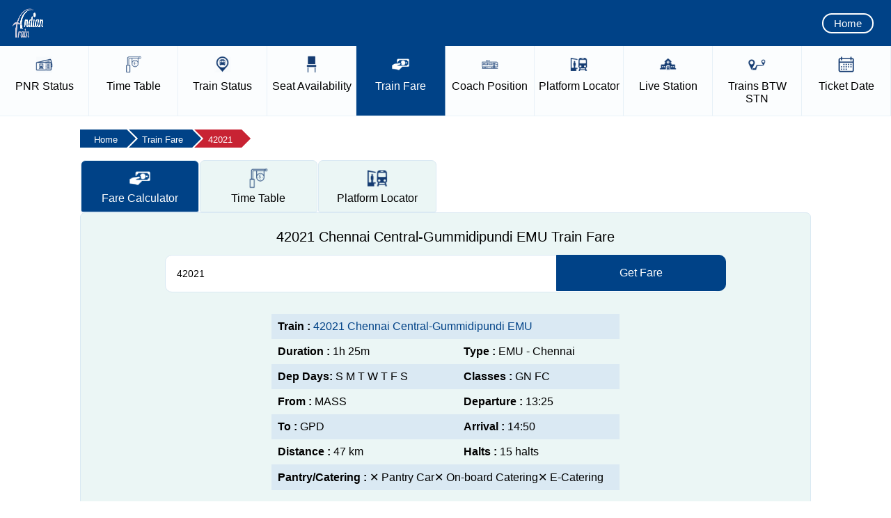

--- FILE ---
content_type: text/html; charset=utf-8
request_url: https://www.indiantrain.in/train-fare-enquiry/42021
body_size: 10923
content:


<!doctype html>
<html lang="en">
<head><meta charset="utf-8" />
<title>
	42021 Chennai Central-Gummidipundi EMU Train Fare
</title>
<meta name="viewport" content="widtpagecontenth=device-widtpagecontenth,minimum-scale=1,initial-scale=1" />
<meta name="google-site-verification" content="cZ89H34pynFgsMD1eQhh6vUFow5n7Gp2P-zOLdjj1jU" />
<meta name="yandex-verification" content="9a5fb21f0c690744" />
<meta name="msvalidate.01" content="89564ADBBC3E974734E878FC496829EB" />
<meta name="robots" content="index, follow" />
<meta name="description" content="Get the train fare details of 42021 Chennai Central-Gummidipundi EMU based on available classes such as SL, 3A, 2A, 1A, 2S, etc." />
<meta name="keywords" content="42021 Chennai Central-Gummidipundi EMU Train Fare, 42021 Train Fare, 42021 Train Fare, 42021 Fare Enquiry, 42021 Train Fare Enquiry" />
<link rel="canonical" href="https://www.indiantrain.in/train-fare-enquiry/42021" />
<meta property="og:title" content="42021 Chennai Central-Gummidipundi EMU Train Fare" />
<meta property="og:description" content="Get the train fare details of 42021 Chennai Central-Gummidipundi EMU based on available classes such as SL, 3A, 2A, 1A, 2S, etc." />
<meta property="og:url" content="https://www.indiantrain.in/train-fare-enquiry/42021" />
<meta property="og:type" content="website" />
<meta property="og:site_name" content="Indian Train Enquiry and Information" />
<script type="text/javascript" src="https://www.indiantrain.in/js/jquery-1.7.2.min.js"></script>
<link type="text/css" href="https://www.indiantrain.in/css/ui-lightness/jquery-ui-1.8.19.custom.css" rel="stylesheet" />
<script type="text/javascript" src="https://www.indiantrain.in/js/jquery-ui-1.8.19.custom.min.js"></script>
<script type="text/javascript" src="https://www.indiantrain.in/js/master.js"></script>
<link rel="stylesheet" href="https://www.indiantrain.in/css/style.css" /><link rel="stylesheet" href="https://www.indiantrain.in/css/media-query.css" />

<script async src="https://fundingchoicesmessages.google.com/i/pub-6479456938801510?ers=1"></script>
<script>(function() {function signalGooglefcPresent() {if (!window.frames['googlefcPresent']) {if (document.body) {const iframe = document.createElement('iframe'); iframe.style = 'width: 0; height: 0; border: none; z-index: -1000; left: -1000px; top: -1000px;'; iframe.style.display = 'none'; iframe.name = 'googlefcPresent'; document.body.appendChild(iframe);} else {setTimeout(signalGooglefcPresent, 0);}}}signalGooglefcPresent();})();</script>


</head>
<body>
    <form name="aspnetForm" method="post" action="./42021?id=42021" id="aspnetForm">
<div>
<input type="hidden" name="__EVENTTARGET" id="__EVENTTARGET" value="" />
<input type="hidden" name="__EVENTARGUMENT" id="__EVENTARGUMENT" value="" />
<input type="hidden" name="__VIEWSTATE" id="__VIEWSTATE" value="/[base64]/[base64]/[base64]/Bu+ol3ksa62i9HINvZVUAg==" />
</div>

<script type="text/javascript">
//<![CDATA[
var theForm = document.forms['aspnetForm'];
if (!theForm) {
    theForm = document.aspnetForm;
}
function __doPostBack(eventTarget, eventArgument) {
    if (!theForm.onsubmit || (theForm.onsubmit() != false)) {
        theForm.__EVENTTARGET.value = eventTarget;
        theForm.__EVENTARGUMENT.value = eventArgument;
        theForm.submit();
    }
}
//]]>
</script>


<script src="/WebResource.axd?d=oxkzdzTHJXZW53HI_02Gp-QcMdTNXD5auxNQlgaWF-oxHE02bFFr6H_d5AeOwvY8N4aQXWavEz7hGSa3yi3eZSZz-cd7y8Mbg3dYdleZYrc1&amp;t=638942408819057530" type="text/javascript"></script>


<script src="/ScriptResource.axd?d=uYqwmrKx6X9HCPgbxxX3o-XQLwNoLvKfV-iHhr56qze0jOfjLYKHWV-wf2eDGEEyY_zepJF9cCUTwsJookD9JVPtXXwJ6pOIm26E4ExIHoOA0vyJWrp2-LOyj_zxceg5eQrFgohjgXde2_nyEaBkdR0GrW5ByrVoe3CsKaat4WSueBWEoGTMFsvGRMUh9i_p0&amp;t=32e5dfca" type="text/javascript"></script>
<script type="text/javascript">
//<![CDATA[
if (typeof(Sys) === 'undefined') throw new Error('ASP.NET Ajax client-side framework failed to load.');
//]]>
</script>

<script src="/ScriptResource.axd?d=vm2N1gyEOPHBcCPLGVpPrxgTke_44PqpokpEmwPFy8x0qVLgZEu5JR_PPQD4UUFFcO5dCPRpUwpakDMHZU4fxwrRxOsjZFoc1kMHYKEM4avWdXtE5ZvlLDZbYHekYfw989x2mqGU7z3fYfqN7UatHkz-DY3BorB-nqNPCamYyUY3xtwtxww5NDcPu7XEZuYe0&amp;t=32e5dfca" type="text/javascript"></script>
<div>

	<input type="hidden" name="__VIEWSTATEGENERATOR" id="__VIEWSTATEGENERATOR" value="E7FC6B49" />
	<input type="hidden" name="__EVENTVALIDATION" id="__EVENTVALIDATION" value="/wEdAAI7152lVUbTV6qL8l5bwDz2S14t10xYwUr/8qCBzell+b89EtGPOq04Jnb8tt6drJNpqboR/GhBObwnvR0SOgmy" />
</div>
    <script type="text/javascript">
//<![CDATA[
Sys.WebForms.PageRequestManager._initialize('ctl00$sm', 'aspnetForm', [], [], [], 90, 'ctl00');
//]]>
</script>

    <!-- BEGIN TOP BAR SECTION -->
    <!-- TOP BAR SECTION - LOGO AND HAMBURGER MENU -->
    <div id="top-bar-section">
        <!-- LOGO -->
        <a href="https://www.indiantrain.in/">
            <img id="AMPdrew-logo" src="/images/logo.png" alt="Indian Train" height="50" width="50">
        </a>
        <div class="right-menu xs-hidden">
            <a href="https://www.indiantrain.in/">Home</a>
        </div>
        <!-- Start of toogle sidebar -->
        <div class="hamtoggle">
            <input type="checkbox" id="menu" name="menu" class="m-menu__checkbox">
            <label class="m-menu__toggle" for="menu">
                <svg width="35" height="35" viewbox="0 0 24 24" fill="none" stroke="#fff" stroke-width="2"
                    stroke-linecap="butt" stroke-linejoin="arcs"><line x1="3" y1="12" x2="21" y2="12"></line><line x1="3" y1="6" x2="21" y2="6"></line><line x1="3" y1="18" x2="21" y2="18"></line></svg>
            </label>
            <label class="m-menu__overlay" for="menu">
            </label>
            <div class="m-menu">
                <div class="m-menu__header">
                    <label class="m-menu__toggle" for="menu">
                        <svg width="30" height="30" viewbox="0 0 24 24" fill="none" stroke="#004287" stroke-width="2"
                            stroke-linecap="butt" stroke-linejoin="arcs">
                    <line x1="18" y1="6" x2="6" y2="18"></line>
                    <line x1="6" y1="6" x2="18" y2="18"></line>
                  </svg>
                    </label>
                    <!-- <span>MENU</span> -->
                </div>
                <ul itemscope itemtype="http://www.schema.org/SiteNavigationElement">
                    <li>
                        <label>
                            <img width="22px" height="23px" alt="Home Icon" src="/images/menu-icon/home.png"><a
                                href="https://www.indiantrain.in/">Home</a></label>
                    </li>
                    <li itemprop="name">
                        <label>
                            <img width="22px" height="23px" alt="PNR Status Icon" src="/images/menu-icon/pnr.png"><a
                                href="https://www.indiantrain.in/pnr-status" itemprop="url">PNR Status</a></label>
                    </li>
                    <li itemprop="name">
                        <label>
                            <img width="22px" height="23px" alt="Live Train Status Icon" src="/images/menu-icon/live-train-status.png"><a
                                href="https://www.indiantrain.in/live-train-running-status" itemprop="url">Live
                                Train Status</a></label>
                    </li>
                    <li itemprop="name">
                        <label>
                            <img width="22px" height="22px" alt="Train Time Table Icon" src="/images/menu-icon/time-table.png"><a
                                href="https://www.indiantrain.in/train-time-table" itemprop="url">Train Time Table</a></label>
                    </li>
                    <li itemprop="name">
                        <label>
                            <img width="22px" height="22px" alt="Seat Availability Icon" src="/images/menu-icon/seat-availability.png"><a
                                href="https://www.indiantrain.in/train-seat-availability" itemprop="url">Seat Availability</a></label>
                    </li>
                    <li itemprop="name">
                        <label>
                            <img width="22px" height="22px" alt="Trains Between Stations Icon" src="/images/menu-icon/train-between-station.png"><a
                                href="https://www.indiantrain.in/trains-between-stations" itemprop="url">Trains
                                BTW Station</a></label>
                    </li>
                    <li itemprop="name">
                        <label>
                            <img width="22px" height="22px" alt="Coach Position Icon" src="/images/menu-icon/coach.png"><a
                                href="https://www.indiantrain.in/train-coach-position" itemprop="url">Coach Position</a></label>
                    </li>
                    <li itemprop="name">
                        <label>
                            <img width="22px" height="22px" alt="Platform Locator Icon" src="/images/menu-icon/platform-locator.png"><a
                                href="https://www.indiantrain.in/platform-locator" itemprop="url">Platform Locator</a></label>
                    </li>
                    <li itemprop="name">
                        <label>
                            <img width="22px" height="22px" alt="Train Fare Icon" src="/images/menu-icon/train-fare.png"><a
                                href="https://www.indiantrain.in/train-fare-enquiry" itemprop="url">Train Fare</a></label>
                    </li>
                    <li itemprop="name">
                        <label>
                            <img width="22px" height="22px" alt="Live Station Icon" src="/images/menu-icon/live-station.png"><a
                                href="https://www.indiantrain.in/live-station-status" itemprop="url">Live Station</a></label>
                    </li>
                    <li>
                        <label>
                            <img width="22px" height="22px" alt="Railway Station Icon" src="/images/menu-icon/station-code.png"><a
                                href="https://www.indiantrain.in/railway-station">Station Details</a></label>
                    </li>
                    <li>
                        <label>
                            <img width="22px" height="22px" alt="Ticket Date Icon" src="/images/menu-icon/ticket-date.png"><a
                                href="https://www.indiantrain.in/ticket-date-calculator">Ticket Date</a></label>
                    </li>
                    <li>
                        <label>
                            <img width="22px" height="22px" alt="Train Types Icon" src="/images/menu-icon/train-type-main.png"><a
                                href="https://www.indiantrain.in/types-of-indian-railways-trains">Train Types</a></label>
                    </li>
					 <li>
                            <label>
                               <img width="22px" height="22px" alt="Flight PNR Status Icon" src="/images/menu-icon/flight-pnr.png"><a
                                            href="https://www.indiantrain.in/flight-pnr-status">Flight PNR</a></label>
                    </li>
                    <li>
                        <label class="a-label__chevron" for="item-2">
                            <img width="22px" height="23px" alt="Exceptional Train Icon" src="/images/menu-icon/exceptional-train.png">Exceptional
                            Trains</label>
                        <input type="checkbox" id="item-2" name="item-2" class="m-menu__checkbox">
                        <div class="m-menu">
                            <div class="m-menu__header">
                                <label class="m-menu__toggle" for="item-2">
                                    <svg width="25" height="25" viewbox="0 0 24 24" fill="none" stroke="#004287" stroke-width="2"
                                        stroke-linecap="butt" stroke-linejoin="arcs">
                                <path d="M19 12H6M12 5l-7 7 7 7"/>
                              </svg>
                                </label>
                                <span>Exceptional Trains</span>
                            </div>
                            <ul>
                                <li>
                                    <label>
                                        <img width="22px" height="22px" alt="Cancelled Trains Icon" src="/images/menu-icon/cancel.png"><a
                                            href="https://www.indiantrain.in/cancelled-trains">Cancelled Trains</a></label>
                                </li>
                                <li>
                                    <label>
                                        <img width="22px" height="22px" alt="Partially Cancelled Trains Icon" src="/images/menu-icon/partially-cancelled.png"><a
                                            href="https://www.indiantrain.in/partially-cancelled-trains">Partially cancelled</a></label>
                                </li>
                                <li>
                                    <label>
                                        <img width="22px" height="22px" alt="Rescheduled Trains Icon" src="/images/menu-icon/resheduled-train.png"><a
                                            href="https://www.indiantrain.in/rescheduled-trains">Rescheduled Trains</a></label>
                                </li>
                                <li>
                                    <label>
                                        <img width="22px" height="22px" alt="Diverted Trains Icon" src="/images/menu-icon/divert-train.png"><a
                                            href="https://www.indiantrain.in/diverted-trains">Diverted Trains </a>
                                    </label>
                                </li>
                                <li>
                                    <label>
                                        <img width="22px" height="22px" alt="Fog Affected Trains Icon" src="/images/menu-icon/fog-affacted.png"><a
                                            href="https://www.indiantrain.in/fog-affected-trains">Fog Affected </a>
                                    </label>
                                </li>
                            </ul>
                        </div>
                    </li>
                    <li style="padding-bottom: 65px;">
                        <label class="a-label__chevron" for="item-3">
                            <img width="22px" height="23px" alt="Other Info Icon" src="/images/menu-icon/other-info.png">Other
                            Info</label>
                        <input type="checkbox" id="item-3" name="item-3" class="m-menu__checkbox">
                        <div class="m-menu">
                            <div class="m-menu__header">
                                <label class="m-menu__toggle" for="item-3">
                                    <svg width="25" height="25" viewbox="0 0 24 24" fill="none" stroke="#004287" stroke-width="2"
                                        stroke-linecap="butt" stroke-linejoin="arcs">
                                <path d="M19 12H6M12 5l-7 7 7 7"/>
                              </svg>
                                </label>
                                <span>Other Information</span>
                            </div>
                            <ul>
                                <li>
                                    <label>
                                        <img width="22px" height="22px" alt="About Us Icon" src="/images/menu-icon/about-us.png"><a
                                            href="https://www.indiantrain.in/about-us">About Us</a></label>
                                </li>
                                <li>
                                    <label>
                                        <img width="22px" height="22px" alt="Disclaimer Icon" src="/images/menu-icon/disclaimer.png"><a
                                            href="https://www.indiantrain.in/disclaimer">Disclaimer</a></label>
                                </li>
                                <li>
                                    <label>
                                        <img width="22px" height="22px" alt="Privacy Policy Icon" src="/images/menu-icon/privacy-policy.png"><a
                                            href="https://www.indiantrain.in/privacy-liolicy">Privacy Policy</a></label>
                                </li>
                                <li>
                                    <label>
                                        <img width="22px" height="22px" alt="Contact Us Icon" src="/images/menu-icon/contact-us.png"><a
                                            href="https://www.indiantrain.in/contact-us">Contact Us </a>
                                    </label>
                                </li>
                            </ul>
                        </div>
                    </li>
                </ul>
            </div>
        </div>
    </div>
    <!-- End of toogle sidebar -->
    <!-- END TOP BAR SECTION  -->
    <!---Service Link Starts---->
    <div class="amp-nav-item xs-hidden">
        <ul>
            <li class=""><a href="https://www.indiantrain.in/pnr-status">
                <img src="/images/menu-icon/pnr.png" alt="PNR Status Icon"
                    width="25px" height="25px"><span><div class="blocknavlist">
                        PNR</div>
                        Status</span></a> </li>
            <li class=""><a href="https://www.indiantrain.in/train-time-table">
                <img src="/images/menu-icon/time-table.png" alt="Train Time Table Icon"
                    width="25px" height="25px"><span><div class="blocknavlist">
                        Time</div>
                        Table</span></a> </li>
            <li class=""><a href="https://www.indiantrain.in/live-train-running-status">
                <img src="/images/menu-icon/live-train-status.png" alt="Live Train Status Icon"
                    width="25px" height="25px"><span><div class="blocknavlist">
                        Train</div>
                        Status</span></a> </li>
            <li class=""><a href="https://www.indiantrain.in/train-seat-availability">
                <img src="/images/menu-icon/seat-availability.png" alt="Seat Availability Icon"
                    width="25px" height="25px"><span><div class="blocknavlist">
                        Seat</div>
                        Availability</span></a> </li>
            <li class="selected"><a href="https://www.indiantrain.in/train-fare-enquiry">
                <img src="/images/menu-icon/train-fare.png" alt="Train Fare Icon"
                    width="25px" height="25px"><span><div class="blocknavlist">
                        Train</div>
                        Fare</span></a> </li>
            <li class=""><a href="https://www.indiantrain.in/train-coach-position">
                <img src="/images/menu-icon/coach.png" alt="Coach Position Icon"
                    width="25px" height="25px"><span><div class="blocknavlist">
                        Coach</div>
                        Position</span></a> </li>
            <li class=""><a href="https://www.indiantrain.in/platform-locator">
                <img src="/images/menu-icon/platform-locator.png" alt="Platform Locator Icon"
                    width="25px" height="25px"><span><div class="blocknavlist">
                        Platform</div>
                        Locator</span></a> </li>
            <li class=""><a href="https://www.indiantrain.in/live-station-status">
                <img src="/images/menu-icon/live-station.png" alt="Live Station Icon"
                    width="25px" height="25px"><span><div class="blocknavlist">
                        Live</div>
                        Station</span></a> </li>
            <li class=""><a href="https://www.indiantrain.in/trains-between-stations">
                <img src="/images/menu-icon/train-between-station.png" alt="Trains Between Stations Icon"
                    width="25px" height="25px"><span><div class="blocknavlist">
                        Trains</div>
                        BTW STN</span></a> </li>
            <!-- <li>
                <a href="/railway-station"><img src="images//menu-icon/station-code.png" alt="Railway Station Icon" width="25px" height="25px"><span><div class="blocknavlist">Station</div> Details</span></a>
            </li> -->
            <li class=""><a href="https://www.indiantrain.in/ticket-date-calculator">
                <img src="/images/menu-icon/ticket-date.png" alt="Ticket Date Icon"
                    width="25px" height="25px"><span><div class="blocknavlist">
                        Ticket</div>
                        Date</span></a> </li>
        </ul>
    </div>
    <!---End of Service Links--->
    <!-- Schema WebSite Starts -->
    <script type="application/ld+json">
        {
            "@context": "https://schema.org",
            "@type": "WebSite",
            "name": "Indian Train Enquiry and Information",
            "url": "https://www.indiantrain.in/",
            "sameAs": [
                "https://facebook.com/indiantrain",
                "https://twitter.com/indiantrain"
            ],
            "potentialAction": {
                "@type": "SearchAction",
                "target": "https://www.indiantrain.in/search?&q={query}",
                "query": "required"
            }
        }
    </script>
    <!-- Schema WebSite Ends -->
    <!-- End of TopBar -->
    
 <!-- Schema Starts -->
    <script type="application/ld+json">
        {
            "@context": "https://schema.org",
            "@type": "WebPage",
            "url": "https://www.indiantrain.in/train-fare-enquiry/42021",
            "name": "42021 Chennai Central-Gummidipundi EMU Train Fare",
            "description": "Get the train fare details of 42021 Chennai Central-Gummidipundi EMU based on available classes such as SL, 3A, 2A, 1A, 2S, etc."
        }
    </script>
    <!-- Schema Ends -->
    <!-- End of TopHeader -->
    <!-- Full Middle Container Starts -->
    <div class="ampd-row top-mar full-sidebar-col two-section">
        <!-- Breadcrumb Starts -->
        <div class="breadwrapper">
            <ul class="breadcrumb" itemscope itemtype="https://schema.org/BreadcrumbList">
                <li itemprop="itemListElement" itemscope itemtype="https://schema.org/ListItem"><a itemprop="item" href="/"><span itemprop="name">Home</span></a>
                    <meta itemprop="position" content="1" />
                </li>
                <li itemprop="itemListElement" itemscope itemtype="https://schema.org/ListItem"><a itemprop="item" href="/train-fare-enquiry"><span itemprop="name">Train Fare</span></a>
                    <meta itemprop="position" content="2" />
                </li>
                <li itemprop="itemListElement" itemscope itemtype="https://schema.org/ListItem"><a itemprop="item" href="https://www.indiantrain.in/train-fare-enquiry/42021"><span itemprop="name">42021</span></a>
                    <meta itemprop="position" content="3" />
                </li>
            </ul>
        </div>
        <!-- Breadcrumb Ends -->
        <div class="large-tab left-grid">
            <!---- Start of Tab Section -->
            <div class="tabsy tabsy-mobile">
                <input type="radio" id="tab1" name="tab" checked>
                <label class="tabButton" for="tab1"> 
				<img src="/images/menu-icon/train-fare.png">
                <span class="firstwordblock">Fare</span> Calculator</label>

                <input type="radio" id="tab2" name="tab">
                <label class="tabButton" for="tab2" onclick="window.location.href='/train-time-table/42021'">
				<img src="/images/menu-icon/time-table.png">
                <span class="firstwordblock">Time</span> Table</label>
                
                <input type="radio" id="tab6" name="tab">
                <label class="tabButton" for="tab6" onclick="window.location.href='/platform-locator/42021'">
				<img src="/images/menu-icon/platform-locator.png">
                <span class="firstwordblock">Platform</span> Locator</label>
            </div>
            <!---- End of Tab Section -->
            <div class="tab">
                <div class="content">
                    <div class="ampd-two-thirds">
                        <div class="ampd-content pnr-box">
                            <div style="text-align: center;">
                            <h1>42021 Chennai Central-Gummidipundi EMU Train Fare</h1>
                            </div>
                            <div class="pnr-wrp">
                                <input name="ctl00$ContentPlaceHolder1$searchtrainbox" type="text" id="searchtrainbox" class="block border-none p0 m0" placeholder="Enter Tran Name Or Number" required="" value="42021" />
                                  <div id="suggesstion-box"></div>
                        <a onclick="checkvaluefare()">
						<div class="ent-but"> Get Fare </div>
						</a>
                            </div>
                            <div class="ad-img">
                            <script async src="https://pagead2.googlesyndication.com/pagead/js/adsbygoogle.js?client=ca-pub-6479456938801510" crossorigin="anonymous"></script>
<!-- IT Fare Top -->
<ins class="adsbygoogle"
     style="display:block"
     data-ad-client="ca-pub-6479456938801510"
     data-ad-slot="1435821979"
     data-ad-format="auto"
     data-full-width-responsive="true"></ins>
<script>
     (adsbygoogle = window.adsbygoogle || []).push({});
</script>
                            </div>
                            <!-- Result Start -->
                            <div class="errmessage" id="errorr"></div>
                            <!-- Train Info Starts -->
                            <!-- <div class="greenupdatedon">Updated: Updated: Apr 22 2020 (15:00)  </div> -->

                            <div class="traininfo">
                                <table>
                                    <tr>
                                        <td colspan="2"><strong>Train :</strong> <a href="/train-time-table/42021"> 42021 Chennai Central-Gummidipundi EMU</a></td>
                                    </tr>
                                    <tr>
                                        <td><strong>Duration : </strong>1h 25m</td>
                                        <td><strong>Type : </strong>EMU - Chennai</td>
                                    </tr>
                                    <tr>
                                        <td><strong>Dep Days: </strong>S M T W T F S </td>
                                        <td><strong>Classes : </strong>GN  FC</td>
                                    </tr>
                                    <tr>
                                        <td><strong>From : </strong>MASS</td>
                                        <td><strong>Departure : </strong>13:25</td>
                                    </tr>
                                    <tr>
                                        <td><strong>To : </strong>GPD</td>
                                        <td><strong>Arrival : </strong>14:50 </td>
                                    </tr>
                                    <tr>
                                        <td><strong>Distance : </strong>47 km</td>
                                        <td><strong>Halts : </strong>15 halts</td>
                                    </tr>
                                    <tr>
                                        <td colspan="2"><strong>Pantry/Catering : </strong><span class="redColor">&#10005;&nbsp;Pantry Car&#10005;&nbsp;On-board Catering&#10005;&nbsp;E-Catering</span></td>
                                    </tr>
                                </table>
                            </div>
                            <!-- Train Info End --> 

                            <!-- Result Table Starts -->
                            <div class="rstable2">
                                <table>
                                    <thead>
                                        <tr>
                                                                
                      
					  <th>GN</th>
                        
						                                       
                      
					  <th>FC</th>
                        
						
                                  </tr>
                                    </thead>
                                    <tbody>
                                      <tr>
                                    
                      
                          <td data-title="GN"> 15 </td>

                        
                      
                          <td data-title="FC">  n/a</td>

                        
                                        </tr>
                                    </tbody>
                                </table>
                            </div>
                            <!-- Result Table Ends -->
                        </div>

                <!-- Servive Info Starts -->
                <div class="servive-info" itemscope="" itemtype="https://schema.org/FAQPage">
			
              
                            <div class="accordion">
                                <input type="checkbox" name="collapse33" id="handle33"
                                    checked=checked />
                                <div itemscope itemprop="mainEntity" itemtype="https://schema.org/Question">
                                    <div class="handle" itemprop="name">
                                        <label for="handle33">
                                             <h2>How do I check the 42021 Chennai Central-Gummidipundi EMU train fare?</h2>
                                        </label>
                                    </div>
                                    <div itemscope="" itemprop="acceptedAnswer" itemtype="https://schema.org/Answer">
                                        <div class="content" itemprop="text">
                                              <p>If you want to check the 42021 Chennai Central-Gummidipundi EMU train fare, then just enter your train number in the search box, select your train, and click on the &quot;Get Fare&quot; button. By doing so, the train fare for Chennai Central-Gummidipundi EMU will be displayed on your device's screen.</p>                                            
                                        </div>
                                    </div>
                                </div>
                            </div>
                        
                            <div class="accordion">
                                <input type="checkbox" name="collapse34" id="handle34"
                                     />
                                <div itemscope itemprop="mainEntity" itemtype="https://schema.org/Question">
                                    <div class="handle" itemprop="name">
                                        <label for="handle34">
                                             <h2>Why is it important to check the Chennai Central-Gummidipundi EMU train fare?</h2>
                                        </label>
                                    </div>
                                    <div itemscope="" itemprop="acceptedAnswer" itemtype="https://schema.org/Answer">
                                        <div class="content" itemprop="text">
                                              <p>It is advisable to check the 42021 Chennai Central-Gummidipundi EMU train fare before booking a ticket, as it fluctuates from time to time, and some trains have a dynamic fare system in which the fare increases by 10% with every 10% of the tickets sold.</p>                                            
                                        </div>
                                    </div>
                                </div>
                            </div>
                        
                            <div class="accordion">
                                <input type="checkbox" name="collapse36" id="handle36"
                                     />
                                <div itemscope itemprop="mainEntity" itemtype="https://schema.org/Question">
                                    <div class="handle" itemprop="name">
                                        <label for="handle36">
                                             <h2>What is the fare for all available classes at 42021 Chennai Central-Gummidipundi EMU?</h2>
                                        </label>
                                    </div>
                                    <div itemscope="" itemprop="acceptedAnswer" itemtype="https://schema.org/Answer">
                                        <div class="content" itemprop="text">
                                              <p>The fare for all available classes at Chennai Central-Gummidipundi EMU is GN - ₹ 15 and FC - ₹ n/a, .</p>                                            
                                        </div>
                                    </div>
                                </div>
                            </div>
                        
                            <div class="accordion">
                                <input type="checkbox" name="collapse72" id="handle72"
                                     />
                                <div itemscope itemprop="mainEntity" itemtype="https://schema.org/Question">
                                    <div class="handle" itemprop="name">
                                        <label for="handle72">
                                             <h3>Is the train fare shown for the Chennai Central-Gummidipundi EMU always correct?</h3>
                                        </label>
                                    </div>
                                    <div itemscope="" itemprop="acceptedAnswer" itemtype="https://schema.org/Answer">
                                        <div class="content" itemprop="text">
                                              <p>The fare shown for the Chennai Central-Gummidipundi EMU is usually accurate, but it might change due to various factors. So, it's best to check the 42021 Chennai Central-Gummidipundi EMU fare on the official railway website to ensure you have updated information on the fare.</p>                                            
                                        </div>
                                    </div>
                                </div>
                            </div>
                        

                </div>
                <!-- Servive Info Ends -->
                    </div>
                </div>
                <!---End of Tab Section--->
            </div>
        </div>
    </div>
    <!---End of Middle Container--->

    <!-- Footer Starts -->
    <div class="out-footer">
        <!--infooter starts-->
        <div class="infooter">
            <!--footer box starts-->
            <div class="footer-box footer-train-services">
                <ul class="footer-list">
                    <div class="footer-heading">
                        Services</div>
                    <!-- <li><a href="https://www.indiantrain.in/">Home</a></li> -->
                    <li><a href="https://www.indiantrain.in/pnr-status">PNR Status</a></li>
                    <li><a href="https://www.indiantrain.in/live-train-running-status">Live Train Status</a></li>
                    <li><a href="https://www.indiantrain.in/train-time-table">Train Time Table</a></li>
                    <li><a href="https://www.indiantrain.in/trains-between-stations">Trains Between Stations</a></li>
                    <li><a href="https://www.indiantrain.in/train-seat-availability">Seat Availability</a></li>
                    <li><a href="https://www.indiantrain.in/train-fare-enquiry">Train Fare Enquiry</a></li>
                    <li><a href="https://www.indiantrain.in/train-coach-position">Coach Position</a></li>
                    <li><a href="https://www.indiantrain.in/platform-locator">Platform Locator</a></li>
                    <li><a href="https://www.indiantrain.in/live-station-status">Live Station</a></li>
                    <li><a href="https://www.indiantrain.in/railway-station">Station Details</a></li>
                    <li><a href="https://www.indiantrain.in/types-of-indian-railways-trains">Train Types</a></li>
                    <li><a href="https://www.indiantrain.in/ticket-date-calculator">Ticket Date</a></li>
                </ul>
            </div>
            <!--footer box ends-->
            <!--footer box starts-->
            <div class="footer-box">
                <ul class="footer-list">
                    <div class="footer-heading">
                        Exceptional Trains</div>
                    <li><a href="https://www.indiantrain.in/cancelled-trains">Fully Cancelled</a></li>
                    <li><a href="https://www.indiantrain.in/partially-cancelled-trains">Partially cancelled</a></li>
                    <li><a href="https://www.indiantrain.in/rescheduled-trains">Rescheduled Trains</a></li>
                    <li><a href="https://www.indiantrain.in/diverted-trains">Diverted Trains</a></li>
                    <li><a href="https://www.indiantrain.in/fog-affected-trains">Fog Affected </a></li>
                </ul>
            </div>
            <!--footer box ends-->
            <!--footer box starts-->
            <div class="footer-box">
                <ul class="footer-list">
                    <div class="footer-heading">
                        About</div>
                    <li><a href="https://www.indiantrain.in/about-us">About us</a></li>
                    <li><a href="https://www.indiantrain.in/disclaimer">Disclaimer</a></li>
                    <li><a href="https://www.indiantrain.in/privacy-policy">Privacy Policy</a></li>
                    <li><a href="https://www.indiantrain.in/contact-us">Contact us</a></li>
                </ul>
            </div>
            <!--footer box ends-->
            <!--footer box starts-->
            <div class="footer-box">
                <ul class="footer-list">
                    <div class="footer-heading">
                        Follow Us on</div>
                    <li><a href="https://www.facebook.com/indiantrainofficial">Facebook</a></li>
                    <li><a href="https://twitter.com/indiantrain_in">Twitter</a></li>
                    <li><a href="https://www.instagram.com/indiantrainofficial/">Instagram</a></li>
                    <li><a href="https://www.youtube.com/channel/UCOzrn6XQUsTHF-4Qnv4tKIw">YouTube</a></li>
                </ul>
            </div>
			
            <!--footer box ends-->
            <div class="clear">
            </div>
            <!--copy starts-->
            <div class="copy">
                Copyright © 2025 IndianTrain.in. All Rights Reserved</div>
            <!--copy ends-->
        </div>
		
		<!-- Google Tag Manager -->
<script>(function(w,d,s,l,i){w[l]=w[l]||[];w[l].push({'gtm.start':
  new Date().getTime(),event:'gtm.js'});var f=d.getElementsByTagName(s)[0],
  j=d.createElement(s),dl=l!='dataLayer'?'&l='+l:'';j.async=true;j.src=
  'https://www.googletagmanager.com/gtm.js?id='+i+dl;f.parentNode.insertBefore(j,f);
  })(window,document,'script','dataLayer','GTM-PFK4G6C');</script>
  <!-- End Google Tag Manager -->
<!-- Google Tag Manager (noscript) -->
<noscript><iframe src="https://www.googletagmanager.com/ns.html?id=GTM-PFK4G6C"
  height="0" width="0" style="display:none;visibility:hidden"></iframe></noscript>
  <!-- End Google Tag Manager (noscript) -->

  <!-- Global site tag (gtag.js) - Google Analytics -->
  <script async src="https://www.googletagmanager.com/gtag/js?id=UA-199107347-1"></script>
  <script>
    window.dataLayer = window.dataLayer || [];
    function gtag() { dataLayer.push(arguments); }
    gtag('js', new Date());
    gtag('config', 'UA-199107347-1');
  </script>
  <!-- end -->

  <!-- Default Statcounter code for Indian Train https://www.indiantrain.in/ -->
  <script type="text/javascript">
    var sc_project = 12547004;
    var sc_invisible = 1;
    var sc_security = "2414af13";
    var sc_remove_link = 1; 
  </script>
  <script type="text/javascript" src="https://www.statcounter.com/counter/counter.js" async></script>
  <noscript>
    <div class="statcounter"><img class="statcounter" src="https://c.statcounter.com/12547004/0/2414af13/1/" alt="Web
Analytics"></div>
  </noscript>
  <!-- End of Statcounter Code -->

    </div>
    <!-- Footer End -->
    </form>
</body>
</html>


--- FILE ---
content_type: text/html; charset=utf-8
request_url: https://www.google.com/recaptcha/api2/aframe
body_size: 267
content:
<!DOCTYPE HTML><html><head><meta http-equiv="content-type" content="text/html; charset=UTF-8"></head><body><script nonce="bRTaCXHmX3Vulh4kvdLa8g">/** Anti-fraud and anti-abuse applications only. See google.com/recaptcha */ try{var clients={'sodar':'https://pagead2.googlesyndication.com/pagead/sodar?'};window.addEventListener("message",function(a){try{if(a.source===window.parent){var b=JSON.parse(a.data);var c=clients[b['id']];if(c){var d=document.createElement('img');d.src=c+b['params']+'&rc='+(localStorage.getItem("rc::a")?sessionStorage.getItem("rc::b"):"");window.document.body.appendChild(d);sessionStorage.setItem("rc::e",parseInt(sessionStorage.getItem("rc::e")||0)+1);localStorage.setItem("rc::h",'1768641671539');}}}catch(b){}});window.parent.postMessage("_grecaptcha_ready", "*");}catch(b){}</script></body></html>

--- FILE ---
content_type: application/javascript; charset=utf-8
request_url: https://fundingchoicesmessages.google.com/f/AGSKWxXVIzlqq4fC87jmkCfMpE7DhqF-TLmJR0uApvhk8UcYgCGxUIyyJARwJdnJ7wxyj1V6YttvZLfbzeJbTSqteQOkbJ7pk5cADEuYS2dnmo1Cwbncp7fEhrtpUT689SxJv7eSGY9rUtB8CdDQwRKY0ldTTpGyhGfPDtfDDKUikktXKSbZIwthuVr0TIh4/__ad728x90./Ads/Builder./popunder1_/lib/ad.js-ad2_
body_size: -1291
content:
window['44537171-68aa-433e-939f-fa2a76fc5330'] = true;